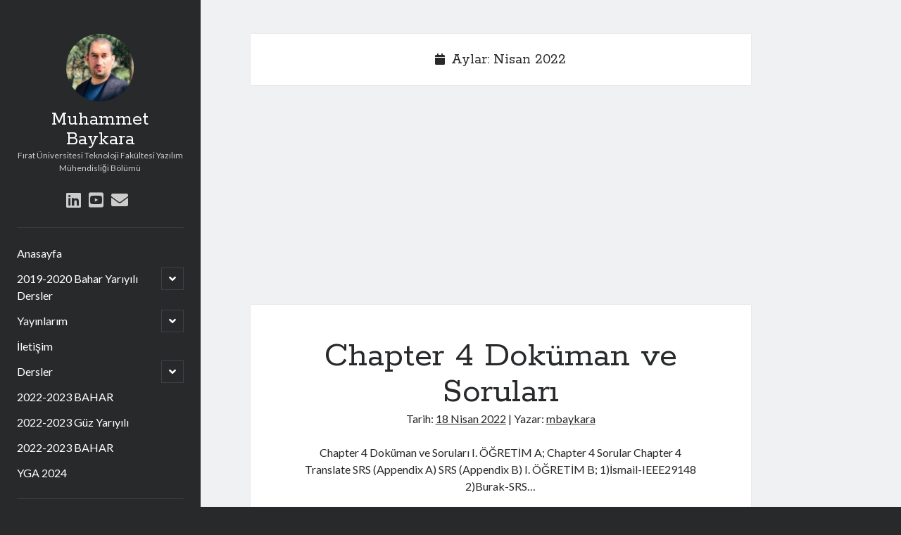

--- FILE ---
content_type: text/html; charset=UTF-8
request_url: https://muhammetbaykara.com/2022/04/
body_size: 8036
content:
<!DOCTYPE html>

<html lang="tr">

<head>
	<title>Nisan 2022 &#8211; Muhammet Baykara</title>
<meta charset="UTF-8" />
<meta name="viewport" content="width=device-width, initial-scale=1" />
<meta name="template" content="Author 1.38" />
<meta name="generator" content="WordPress 5.4.18" />
<link rel='dns-prefetch' href='//cdn.jsdelivr.net' />
<link rel='dns-prefetch' href='//fonts.googleapis.com' />
<link rel='dns-prefetch' href='//s.w.org' />
<link rel="alternate" type="application/rss+xml" title="Muhammet Baykara &raquo; beslemesi" href="https://muhammetbaykara.com/feed/" />
<link rel="alternate" type="application/rss+xml" title="Muhammet Baykara &raquo; yorum beslemesi" href="https://muhammetbaykara.com/comments/feed/" />
		<script type="text/javascript">
			window._wpemojiSettings = {"baseUrl":"https:\/\/s.w.org\/images\/core\/emoji\/12.0.0-1\/72x72\/","ext":".png","svgUrl":"https:\/\/s.w.org\/images\/core\/emoji\/12.0.0-1\/svg\/","svgExt":".svg","source":{"concatemoji":"https:\/\/muhammetbaykara.com\/wp-includes\/js\/wp-emoji-release.min.js?ver=5.4.18"}};
			/*! This file is auto-generated */
			!function(e,a,t){var n,r,o,i=a.createElement("canvas"),p=i.getContext&&i.getContext("2d");function s(e,t){var a=String.fromCharCode;p.clearRect(0,0,i.width,i.height),p.fillText(a.apply(this,e),0,0);e=i.toDataURL();return p.clearRect(0,0,i.width,i.height),p.fillText(a.apply(this,t),0,0),e===i.toDataURL()}function c(e){var t=a.createElement("script");t.src=e,t.defer=t.type="text/javascript",a.getElementsByTagName("head")[0].appendChild(t)}for(o=Array("flag","emoji"),t.supports={everything:!0,everythingExceptFlag:!0},r=0;r<o.length;r++)t.supports[o[r]]=function(e){if(!p||!p.fillText)return!1;switch(p.textBaseline="top",p.font="600 32px Arial",e){case"flag":return s([127987,65039,8205,9895,65039],[127987,65039,8203,9895,65039])?!1:!s([55356,56826,55356,56819],[55356,56826,8203,55356,56819])&&!s([55356,57332,56128,56423,56128,56418,56128,56421,56128,56430,56128,56423,56128,56447],[55356,57332,8203,56128,56423,8203,56128,56418,8203,56128,56421,8203,56128,56430,8203,56128,56423,8203,56128,56447]);case"emoji":return!s([55357,56424,55356,57342,8205,55358,56605,8205,55357,56424,55356,57340],[55357,56424,55356,57342,8203,55358,56605,8203,55357,56424,55356,57340])}return!1}(o[r]),t.supports.everything=t.supports.everything&&t.supports[o[r]],"flag"!==o[r]&&(t.supports.everythingExceptFlag=t.supports.everythingExceptFlag&&t.supports[o[r]]);t.supports.everythingExceptFlag=t.supports.everythingExceptFlag&&!t.supports.flag,t.DOMReady=!1,t.readyCallback=function(){t.DOMReady=!0},t.supports.everything||(n=function(){t.readyCallback()},a.addEventListener?(a.addEventListener("DOMContentLoaded",n,!1),e.addEventListener("load",n,!1)):(e.attachEvent("onload",n),a.attachEvent("onreadystatechange",function(){"complete"===a.readyState&&t.readyCallback()})),(n=t.source||{}).concatemoji?c(n.concatemoji):n.wpemoji&&n.twemoji&&(c(n.twemoji),c(n.wpemoji)))}(window,document,window._wpemojiSettings);
		</script>
		<style type="text/css">
img.wp-smiley,
img.emoji {
	display: inline !important;
	border: none !important;
	box-shadow: none !important;
	height: 1em !important;
	width: 1em !important;
	margin: 0 .07em !important;
	vertical-align: -0.1em !important;
	background: none !important;
	padding: 0 !important;
}
</style>
	<link rel='stylesheet' id='wp-block-library-css'  href='https://muhammetbaykara.com/wp-includes/css/dist/block-library/style.min.css?ver=5.4.18' type='text/css' media='all' />
<link rel='stylesheet' id='contact-form-7-css'  href='https://muhammetbaykara.com/wp-content/plugins/contact-form-7/includes/css/styles.css?ver=5.1.9' type='text/css' media='all' />
<link rel='stylesheet' id='dashicons-css'  href='https://muhammetbaykara.com/wp-includes/css/dashicons.min.css?ver=5.4.18' type='text/css' media='all' />
<link rel='stylesheet' id='post-views-counter-frontend-css'  href='https://muhammetbaykara.com/wp-content/plugins/post-views-counter/css/frontend.css?ver=1.3.2' type='text/css' media='all' />
<link rel='stylesheet' id='math-captcha-frontend-css'  href='https://muhammetbaykara.com/wp-content/plugins/wp-math-captcha/css/frontend.css?ver=5.4.18' type='text/css' media='all' />
<link rel='stylesheet' id='ct-author-google-fonts-css'  href='//fonts.googleapis.com/css?family=Rokkitt%3A400%2C700%7CLato%3A400%2C700&#038;subset=latin%2Clatin-ext&#038;ver=5.4.18' type='text/css' media='all' />
<link rel='stylesheet' id='ct-author-font-awesome-css'  href='https://muhammetbaykara.com/wp-content/themes/author/assets/font-awesome/css/all.min.css?ver=5.4.18' type='text/css' media='all' />
<link rel='stylesheet' id='ct-author-style-css'  href='https://muhammetbaykara.com/wp-content/themes/author/style.css?ver=5.4.18' type='text/css' media='all' />
<script type='text/javascript' src='https://muhammetbaykara.com/wp-includes/js/jquery/jquery.js?ver=1.12.4-wp'></script>
<script type='text/javascript' src='https://muhammetbaykara.com/wp-includes/js/jquery/jquery-migrate.min.js?ver=1.4.1'></script>
<!--[if IE 8]>
<script type='text/javascript' src='https://muhammetbaykara.com/wp-content/themes/author/js/build/html5shiv.min.js?ver=5.4.18'></script>
<![endif]-->
<link rel='https://api.w.org/' href='https://muhammetbaykara.com/wp-json/' />
<link rel="EditURI" type="application/rsd+xml" title="RSD" href="https://muhammetbaykara.com/xmlrpc.php?rsd" />
<link rel="wlwmanifest" type="application/wlwmanifest+xml" href="https://muhammetbaykara.com/wp-includes/wlwmanifest.xml" /> 
<link rel="icon" href="https://muhammetbaykara.com/wp-content/uploads/2016/11/cropped-MBLOGO-1-32x32.png" sizes="32x32" />
<link rel="icon" href="https://muhammetbaykara.com/wp-content/uploads/2016/11/cropped-MBLOGO-1-192x192.png" sizes="192x192" />
<link rel="apple-touch-icon" href="https://muhammetbaykara.com/wp-content/uploads/2016/11/cropped-MBLOGO-1-180x180.png" />
<meta name="msapplication-TileImage" content="https://muhammetbaykara.com/wp-content/uploads/2016/11/cropped-MBLOGO-1-270x270.png" />
	<script data-ad-client="ca-pub-1314558797190836" async src="https://pagead2.googlesyndication.com/pagead/js/adsbygoogle.js"></script>
	
	<script data-ad-client="ca-pub-1314558797190836" async src="https://pagead2.googlesyndication.com/pagead/js/adsbygoogle.js"></script>
</head>

<body id="author" class="archive date">
		<a class="skip-content" href="#main">İçeriğe geç</a>
		<div id="overflow-container" class="overflow-container">
			<div class="max-width">
				<div id="main-sidebar" class="main-sidebar">
										<header class="site-header" id="site-header" role="banner">
						<div id="title-container" class="title-container">
															<div id="site-avatar" class="site-avatar"
								     style="background-image: url('https://muhammetbaykara.com/wp-content/uploads/2022/09/mbaykara.jpeg')"
								     title="Muhammet Baykara avatar"></div>
														<div class="container">
								<div id='site-title' class='site-title'><a href='https://muhammetbaykara.com'>Muhammet Baykara</a></div>								<p class="tagline">Fırat Üniversitesi Teknoloji Fakültesi Yazılım Mühendisliği Bölümü</p>							</div>
						</div>
						<button id="toggle-navigation" class="toggle-navigation" aria-expanded="false">
							<span class="screen-reader-text">ana menüyü aç</span>
							<i class="fas fa-bars"></i>
						</button>
						<div class='social-media-icons'><ul>						<li>
							<a class="linkedin" target="_blank"
							   href="https://www.linkedin.com/in/muhammetbaykara/">
								<i class="fab fa-linkedin"></i>
								<span class="screen-reader-text">linkedin</span>
							</a>
						</li>
												<li>
							<a class="youtube" target="_blank"
							   href="https://www.youtube.com/c/MuhammetBaykara">
								<i class="fab fa-youtube-square"></i>
								<span class="screen-reader-text">youtube</span>
							</a>
						</li>
												<li>
							<a class="email" target="_blank"
							   href="mailto:&#109;ba&#121;kara&#64;f&#105;r&#97;&#116;.e&#100;&#117;.&#116;&#114;">
								<i class="fas fa-envelope"></i>
								<span class="screen-reader-text">e-posta</span>
							</a>
						</li>
					</ul></div>						<div id="menu-primary" class="menu-container menu-primary" role="navigation">
	<nav class="menu"><ul id="menu-primary-items" class="menu-primary-items"><li id="menu-item-1623" class="menu-item menu-item-type-custom menu-item-object-custom menu-item-1623"><a href="/">Anasayfa</a></li>
<li id="menu-item-1806" class="menu-item menu-item-type-post_type menu-item-object-page menu-item-has-children menu-item-1806"><a href="https://muhammetbaykara.com/2019-2020-bahar-yariyili-dersler/">2019-2020 Bahar Yarıyılı Dersler</a><button class="toggle-dropdown" aria-expanded="false"><span class="screen-reader-text">alt menüyü aç</span></button>
<ul class="sub-menu">
	<li id="menu-item-1811" class="menu-item menu-item-type-post_type menu-item-object-page menu-item-1811"><a href="https://muhammetbaykara.com/2019-2020-bahar-yariyili-dersler/yazilim-gereksinimleri-ve-analizi/">Yazılım Gereksinimleri ve Analizi</a></li>
	<li id="menu-item-1831" class="menu-item menu-item-type-post_type menu-item-object-page menu-item-1831"><a href="https://muhammetbaykara.com/2019-2020-bahar-yariyili-dersler/ymh114-yazilim-muhendisliginin-temelleri/">YMH114 Yazılım Mühendisliğinin Temelleri</a></li>
</ul>
</li>
<li id="menu-item-1589" class="menu-item menu-item-type-post_type menu-item-object-page menu-item-has-children menu-item-1589"><a href="https://muhammetbaykara.com/yayinlarim/">Yayınlarım</a><button class="toggle-dropdown" aria-expanded="false"><span class="screen-reader-text">alt menüyü aç</span></button>
<ul class="sub-menu">
	<li id="menu-item-1590" class="menu-item menu-item-type-post_type menu-item-object-page menu-item-1590"><a href="https://muhammetbaykara.com/yayinlarim/atiflar/">Atıflar</a></li>
	<li id="menu-item-1592" class="menu-item menu-item-type-post_type menu-item-object-page menu-item-1592"><a href="https://muhammetbaykara.com/yayinlarim/kitaplar-ve-bolumler/">Kitaplar ve Bölümler</a></li>
	<li id="menu-item-1593" class="menu-item menu-item-type-post_type menu-item-object-page menu-item-1593"><a href="https://muhammetbaykara.com/yayinlarim/uluslararasi-yayinlar/">Uluslararası Yayınlar</a></li>
	<li id="menu-item-1594" class="menu-item menu-item-type-post_type menu-item-object-page menu-item-1594"><a href="https://muhammetbaykara.com/yayinlarim/uluslararasi-konferanslar/">Uluslararası Konferanslar</a></li>
	<li id="menu-item-1595" class="menu-item menu-item-type-post_type menu-item-object-page menu-item-1595"><a href="https://muhammetbaykara.com/yayinlarim/ulusal-yayinlar/">Ulusal Yayınlar</a></li>
	<li id="menu-item-1596" class="menu-item menu-item-type-post_type menu-item-object-page menu-item-1596"><a href="https://muhammetbaykara.com/yayinlarim/ulusal-konferanslar/">Ulusal Konferanslar</a></li>
	<li id="menu-item-1591" class="menu-item menu-item-type-post_type menu-item-object-page menu-item-1591"><a href="https://muhammetbaykara.com/yayinlarim/projeler/">Projeler</a></li>
	<li id="menu-item-1597" class="menu-item menu-item-type-post_type menu-item-object-page menu-item-1597"><a href="https://muhammetbaykara.com/hakkimda/">Hakkımda</a></li>
</ul>
</li>
<li id="menu-item-1586" class="menu-item menu-item-type-post_type menu-item-object-page menu-item-1586"><a href="https://muhammetbaykara.com/iletisim/">İletişim</a></li>
<li id="menu-item-1578" class="menu-item menu-item-type-post_type menu-item-object-page menu-item-has-children menu-item-1578"><a href="https://muhammetbaykara.com/dersler-2/">Dersler</a><button class="toggle-dropdown" aria-expanded="false"><span class="screen-reader-text">alt menüyü aç</span></button>
<ul class="sub-menu">
	<li id="menu-item-1652" class="menu-item menu-item-type-post_type menu-item-object-page menu-item-1652"><a href="https://muhammetbaykara.com/dersler/bilgisayar-bilimlerine-giris-2019-2020-guz/">Bilgisayar Bilimlerine Giriş 2019-2020 GÜZ</a></li>
	<li id="menu-item-1655" class="menu-item menu-item-type-post_type menu-item-object-page menu-item-1655"><a href="https://muhammetbaykara.com/dersler/bilgi-sistemleri-ve-guvenligi-2019-2020-guz/">Bilgi Sistemleri ve Güvenliği 2019-2020 GÜZ</a></li>
	<li id="menu-item-1580" class="menu-item menu-item-type-post_type menu-item-object-page menu-item-1580"><a href="https://muhammetbaykara.com/hakkimda/ders-programim/">Ders Programım</a></li>
	<li id="menu-item-1585" class="menu-item menu-item-type-post_type menu-item-object-page menu-item-1585"><a href="https://muhammetbaykara.com/yazilim-muhendisligi/ders-icerikleri/">Ders İçerikleri</a></li>
	<li id="menu-item-1582" class="menu-item menu-item-type-post_type menu-item-object-page menu-item-1582"><a href="https://muhammetbaykara.com/dersler/bitirme-projeleri/">Bitirme Projeleri</a></li>
	<li id="menu-item-1583" class="menu-item menu-item-type-post_type menu-item-object-page menu-item-1583"><a href="https://muhammetbaykara.com/yazilim-muhendisligi/isyeri-egitimi/">İşyeri Eğitimi</a></li>
	<li id="menu-item-1584" class="menu-item menu-item-type-post_type menu-item-object-page menu-item-1584"><a href="https://muhammetbaykara.com/yazilim-muhendisligi/yaz-stajlari/">Yaz Stajları</a></li>
	<li id="menu-item-1579" class="menu-item menu-item-type-post_type menu-item-object-page menu-item-1579"><a href="https://muhammetbaykara.com/dersler/yazilim-tasarim-ve-mimarisi/">Yazılım Tasarım ve Mimarisi</a></li>
</ul>
</li>
<li id="menu-item-2871" class="menu-item menu-item-type-post_type menu-item-object-page menu-item-2871"><a href="https://muhammetbaykara.com/2022-2023-bahar/">2022-2023 BAHAR</a></li>
<li id="menu-item-2571" class="menu-item menu-item-type-post_type menu-item-object-page menu-item-2571"><a href="https://muhammetbaykara.com/2022-2023/">2022-2023 Güz Yarıyılı</a></li>
<li id="menu-item-2873" class="menu-item menu-item-type-post_type menu-item-object-page menu-item-2873"><a href="https://muhammetbaykara.com/2022-2023-bahar/">2022-2023 BAHAR</a></li>
<li id="menu-item-3678" class="menu-item menu-item-type-post_type menu-item-object-page menu-item-3678"><a href="https://muhammetbaykara.com/yga-2024/">YGA 2024</a></li>
</ul></nav></div>					</header>
											<aside class="sidebar sidebar-primary" id="sidebar-primary" role="complementary">
		<h1 class="screen-reader-text">Yan Menü</h1>
		<section id="search-2" class="widget widget_search"><h2 class="widget-title">Arama</h2><div class='search-form-container'>
	<form role="search" method="get" class="search-form" action="https://muhammetbaykara.com/">
		<label class="screen-reader-text" for="search-field">Arama</label>
		<input id="search-field" type="search" class="search-field" value="" name="s"
		       title="Arama sonuçları:"/>
		<input type="submit" class="search-submit" value='Git'/>
	</form>
</div></section>		<section id="recent-posts-2" class="widget widget_recent_entries">		<h2 class="widget-title">Son Yayınlar</h2>		<ul>
											<li>
					<a href="https://muhammetbaykara.com/2026/01/16/final-sonuclari-2/">final sonuçları</a>
									</li>
											<li>
					<a href="https://muhammetbaykara.com/2025/12/02/vize-sonuclari-3/">vize sonuçları</a>
									</li>
											<li>
					<a href="https://muhammetbaykara.com/2025/09/28/yazilim-kalite-guvencesi-ve-testi-2025-2026-guz/">YAZILIM KALİTE GÜVENCESİ VE TESTİ 2025-2026 GÜZ</a>
									</li>
											<li>
					<a href="https://muhammetbaykara.com/2025/09/27/bilgisayar-bilimlerine-giris-2025-2026-guz/">BİLGİSAYAR BİLİMLERİNE GİRİŞ 2025-2026 GÜZ</a>
									</li>
											<li>
					<a href="https://muhammetbaykara.com/2025/09/24/azami-sure-sinavlari-hakkinda-duyuru/">Azami Süre Sınavları Hakkında Duyuru</a>
									</li>
											<li>
					<a href="https://muhammetbaykara.com/2025/09/05/ucretsiz-google-ai-pro-plani/">Ücretsiz Google AI Pro Planı</a>
									</li>
											<li>
					<a href="https://muhammetbaykara.com/2025/08/01/ucretsiz-sql-egitimi-duyurusu/">ÜCRETSİZ SQL EĞİTİMİ DUYURUSU</a>
									</li>
											<li>
					<a href="https://muhammetbaykara.com/2025/07/08/staj-ilani/">STAJ İLANI</a>
									</li>
											<li>
					<a href="https://muhammetbaykara.com/2025/07/01/notlarin-obs-den-duyurulmasi/">NOTLARIN OBS DEN DUYURULMASI</a>
									</li>
											<li>
					<a href="https://muhammetbaykara.com/2025/06/30/yazilim-gereksinimleri-ve-analizi-dersi-proje-teslim-duyurusu/">YAZILIM GEREKSİNİMLERİ VE ANALİZİ DERSİ PROJE TESLİM DUYURUSU</a>
									</li>
											<li>
					<a href="https://muhammetbaykara.com/2025/06/27/final-sinav-notlari/">Final Sınav Notları</a>
									</li>
											<li>
					<a href="https://muhammetbaykara.com/2025/06/19/net-ile-dddnin-onemi-canli-yayini/">.NET ile DDD&#8217;nin Önemi Canlı Yayını</a>
									</li>
											<li>
					<a href="https://muhammetbaykara.com/2025/06/17/siber-vatan-bootcamp-sinavi/">Siber Vatan Bootcamp Sınavı</a>
									</li>
											<li>
					<a href="https://muhammetbaykara.com/2025/06/17/final-proje-sunumlari-icin-son-cagri/">Final Proje Sunumları için Son Çağrı</a>
									</li>
											<li>
					<a href="https://muhammetbaykara.com/2025/06/12/13-06-2025-dersleri-hakkinda-onemli-duyuru/">13.06.2025 Dersleri Hakkında Önemli Duyuru</a>
									</li>
											<li>
					<a href="https://muhammetbaykara.com/2025/06/10/proje-sunumlari-2/">Proje Sunumları</a>
									</li>
											<li>
					<a href="https://muhammetbaykara.com/2025/05/27/enerjisa-italent-genc-yetenek-programi-2025/">Enerjisa ITalent Genç Yetenek Programı 2025</a>
									</li>
											<li>
					<a href="https://muhammetbaykara.com/2025/05/22/yazilim-gereksinimleri-ve-analizi-dersi-32/">YAZILIM GEREKSİNİMLERİ VE ANALİZİ DERSİ 32</a>
									</li>
					</ul>
		</section><section id="archives-2" class="widget widget_archive"><h2 class="widget-title">Arşivler</h2>		<ul>
				<li><a href='https://muhammetbaykara.com/2026/01/'>Ocak 2026</a></li>
	<li><a href='https://muhammetbaykara.com/2025/12/'>Aralık 2025</a></li>
	<li><a href='https://muhammetbaykara.com/2025/09/'>Eylül 2025</a></li>
	<li><a href='https://muhammetbaykara.com/2025/08/'>Ağustos 2025</a></li>
	<li><a href='https://muhammetbaykara.com/2025/07/'>Temmuz 2025</a></li>
	<li><a href='https://muhammetbaykara.com/2025/06/'>Haziran 2025</a></li>
	<li><a href='https://muhammetbaykara.com/2025/05/'>Mayıs 2025</a></li>
	<li><a href='https://muhammetbaykara.com/2025/04/'>Nisan 2025</a></li>
	<li><a href='https://muhammetbaykara.com/2025/03/'>Mart 2025</a></li>
	<li><a href='https://muhammetbaykara.com/2025/02/'>Şubat 2025</a></li>
	<li><a href='https://muhammetbaykara.com/2025/01/'>Ocak 2025</a></li>
	<li><a href='https://muhammetbaykara.com/2024/12/'>Aralık 2024</a></li>
	<li><a href='https://muhammetbaykara.com/2024/11/'>Kasım 2024</a></li>
	<li><a href='https://muhammetbaykara.com/2024/10/'>Ekim 2024</a></li>
	<li><a href='https://muhammetbaykara.com/2024/09/'>Eylül 2024</a></li>
	<li><a href='https://muhammetbaykara.com/2024/08/'>Ağustos 2024</a></li>
	<li><a href='https://muhammetbaykara.com/2024/07/'>Temmuz 2024</a></li>
	<li><a href='https://muhammetbaykara.com/2024/06/'>Haziran 2024</a></li>
	<li><a href='https://muhammetbaykara.com/2024/05/'>Mayıs 2024</a></li>
	<li><a href='https://muhammetbaykara.com/2024/04/'>Nisan 2024</a></li>
	<li><a href='https://muhammetbaykara.com/2024/03/'>Mart 2024</a></li>
	<li><a href='https://muhammetbaykara.com/2024/02/'>Şubat 2024</a></li>
	<li><a href='https://muhammetbaykara.com/2024/01/'>Ocak 2024</a></li>
	<li><a href='https://muhammetbaykara.com/2023/12/'>Aralık 2023</a></li>
	<li><a href='https://muhammetbaykara.com/2023/11/'>Kasım 2023</a></li>
	<li><a href='https://muhammetbaykara.com/2023/10/'>Ekim 2023</a></li>
	<li><a href='https://muhammetbaykara.com/2023/09/'>Eylül 2023</a></li>
	<li><a href='https://muhammetbaykara.com/2023/08/'>Ağustos 2023</a></li>
	<li><a href='https://muhammetbaykara.com/2023/07/'>Temmuz 2023</a></li>
	<li><a href='https://muhammetbaykara.com/2023/06/'>Haziran 2023</a></li>
	<li><a href='https://muhammetbaykara.com/2023/05/'>Mayıs 2023</a></li>
	<li><a href='https://muhammetbaykara.com/2023/04/'>Nisan 2023</a></li>
	<li><a href='https://muhammetbaykara.com/2023/03/'>Mart 2023</a></li>
	<li><a href='https://muhammetbaykara.com/2023/02/'>Şubat 2023</a></li>
	<li><a href='https://muhammetbaykara.com/2023/01/'>Ocak 2023</a></li>
	<li><a href='https://muhammetbaykara.com/2022/12/'>Aralık 2022</a></li>
	<li><a href='https://muhammetbaykara.com/2022/11/'>Kasım 2022</a></li>
	<li><a href='https://muhammetbaykara.com/2022/10/'>Ekim 2022</a></li>
	<li><a href='https://muhammetbaykara.com/2022/09/'>Eylül 2022</a></li>
	<li><a href='https://muhammetbaykara.com/2022/08/'>Ağustos 2022</a></li>
	<li><a href='https://muhammetbaykara.com/2022/06/'>Haziran 2022</a></li>
	<li><a href='https://muhammetbaykara.com/2022/05/'>Mayıs 2022</a></li>
	<li><a href='https://muhammetbaykara.com/2022/04/' aria-current="page">Nisan 2022</a></li>
	<li><a href='https://muhammetbaykara.com/2022/03/'>Mart 2022</a></li>
	<li><a href='https://muhammetbaykara.com/2022/01/'>Ocak 2022</a></li>
	<li><a href='https://muhammetbaykara.com/2021/12/'>Aralık 2021</a></li>
	<li><a href='https://muhammetbaykara.com/2021/11/'>Kasım 2021</a></li>
	<li><a href='https://muhammetbaykara.com/2021/10/'>Ekim 2021</a></li>
	<li><a href='https://muhammetbaykara.com/2021/08/'>Ağustos 2021</a></li>
	<li><a href='https://muhammetbaykara.com/2021/07/'>Temmuz 2021</a></li>
	<li><a href='https://muhammetbaykara.com/2021/06/'>Haziran 2021</a></li>
	<li><a href='https://muhammetbaykara.com/2021/05/'>Mayıs 2021</a></li>
	<li><a href='https://muhammetbaykara.com/2021/04/'>Nisan 2021</a></li>
	<li><a href='https://muhammetbaykara.com/2021/02/'>Şubat 2021</a></li>
	<li><a href='https://muhammetbaykara.com/2021/01/'>Ocak 2021</a></li>
	<li><a href='https://muhammetbaykara.com/2020/12/'>Aralık 2020</a></li>
	<li><a href='https://muhammetbaykara.com/2020/11/'>Kasım 2020</a></li>
	<li><a href='https://muhammetbaykara.com/2020/10/'>Ekim 2020</a></li>
	<li><a href='https://muhammetbaykara.com/2020/09/'>Eylül 2020</a></li>
	<li><a href='https://muhammetbaykara.com/2020/08/'>Ağustos 2020</a></li>
	<li><a href='https://muhammetbaykara.com/2020/07/'>Temmuz 2020</a></li>
	<li><a href='https://muhammetbaykara.com/2020/06/'>Haziran 2020</a></li>
	<li><a href='https://muhammetbaykara.com/2020/05/'>Mayıs 2020</a></li>
	<li><a href='https://muhammetbaykara.com/2020/04/'>Nisan 2020</a></li>
	<li><a href='https://muhammetbaykara.com/2020/03/'>Mart 2020</a></li>
	<li><a href='https://muhammetbaykara.com/2020/02/'>Şubat 2020</a></li>
	<li><a href='https://muhammetbaykara.com/2020/01/'>Ocak 2020</a></li>
	<li><a href='https://muhammetbaykara.com/2019/12/'>Aralık 2019</a></li>
	<li><a href='https://muhammetbaykara.com/2019/11/'>Kasım 2019</a></li>
	<li><a href='https://muhammetbaykara.com/2019/10/'>Ekim 2019</a></li>
	<li><a href='https://muhammetbaykara.com/2019/06/'>Haziran 2019</a></li>
	<li><a href='https://muhammetbaykara.com/2019/05/'>Mayıs 2019</a></li>
	<li><a href='https://muhammetbaykara.com/2019/04/'>Nisan 2019</a></li>
	<li><a href='https://muhammetbaykara.com/2019/03/'>Mart 2019</a></li>
	<li><a href='https://muhammetbaykara.com/2019/02/'>Şubat 2019</a></li>
	<li><a href='https://muhammetbaykara.com/2019/01/'>Ocak 2019</a></li>
	<li><a href='https://muhammetbaykara.com/2018/12/'>Aralık 2018</a></li>
	<li><a href='https://muhammetbaykara.com/2018/11/'>Kasım 2018</a></li>
	<li><a href='https://muhammetbaykara.com/2018/10/'>Ekim 2018</a></li>
	<li><a href='https://muhammetbaykara.com/2018/06/'>Haziran 2018</a></li>
	<li><a href='https://muhammetbaykara.com/2018/05/'>Mayıs 2018</a></li>
	<li><a href='https://muhammetbaykara.com/2018/04/'>Nisan 2018</a></li>
	<li><a href='https://muhammetbaykara.com/2018/03/'>Mart 2018</a></li>
	<li><a href='https://muhammetbaykara.com/2018/02/'>Şubat 2018</a></li>
	<li><a href='https://muhammetbaykara.com/2018/01/'>Ocak 2018</a></li>
	<li><a href='https://muhammetbaykara.com/2017/12/'>Aralık 2017</a></li>
	<li><a href='https://muhammetbaykara.com/2017/11/'>Kasım 2017</a></li>
	<li><a href='https://muhammetbaykara.com/2017/10/'>Ekim 2017</a></li>
	<li><a href='https://muhammetbaykara.com/2017/09/'>Eylül 2017</a></li>
	<li><a href='https://muhammetbaykara.com/2017/06/'>Haziran 2017</a></li>
	<li><a href='https://muhammetbaykara.com/2017/05/'>Mayıs 2017</a></li>
	<li><a href='https://muhammetbaykara.com/2017/04/'>Nisan 2017</a></li>
	<li><a href='https://muhammetbaykara.com/2017/03/'>Mart 2017</a></li>
	<li><a href='https://muhammetbaykara.com/2017/02/'>Şubat 2017</a></li>
	<li><a href='https://muhammetbaykara.com/2016/12/'>Aralık 2016</a></li>
	<li><a href='https://muhammetbaykara.com/2016/11/'>Kasım 2016</a></li>
		</ul>
			</section><div class='postbox normal' id='slim_p3_02'>  <div class='inside'><p>Sayfa Görüntülenmesi <span>7.967</span></p><p>Eşsiz Yönlendirmeler <span>12</span></p><p>Doğrudan Sayfa Görüntülenmeleri <span>0</span></p><p>From External SERP <span>2</span></p><p>Benzersiz Açılış Sayfaları <span>1.385</span></p><p>Sıçrama Yapan Sayfalar <span>664</span></p><p>Yeni Ziyaretçi Oranı <span>22,90</span></p><p>Şu Anda Arama Motorundan Gelenler <span>0</span></p></div></div><section id="calendar-2" class="widget widget_calendar"><h2 class="widget-title">Takvim</h2><div id="calendar_wrap" class="calendar_wrap"><table id="wp-calendar" class="wp-calendar-table">
	<caption>Nisan 2022</caption>
	<thead>
	<tr>
		<th scope="col" title="Pazartesi">P</th>
		<th scope="col" title="Salı">S</th>
		<th scope="col" title="Çarşamba">Ç</th>
		<th scope="col" title="Perşembe">P</th>
		<th scope="col" title="Cuma">C</th>
		<th scope="col" title="Cumartesi">C</th>
		<th scope="col" title="Pazar">P</th>
	</tr>
	</thead>
	<tbody>
	<tr>
		<td colspan="4" class="pad">&nbsp;</td><td>1</td><td><a href="https://muhammetbaykara.com/2022/04/02/" aria-label="Yazılar 2 April 2022 tarihinde yayımlandı">2</a></td><td>3</td>
	</tr>
	<tr>
		<td><a href="https://muhammetbaykara.com/2022/04/04/" aria-label="Yazılar 4 April 2022 tarihinde yayımlandı">4</a></td><td>5</td><td>6</td><td><a href="https://muhammetbaykara.com/2022/04/07/" aria-label="Yazılar 7 April 2022 tarihinde yayımlandı">7</a></td><td>8</td><td>9</td><td>10</td>
	</tr>
	<tr>
		<td>11</td><td>12</td><td>13</td><td>14</td><td><a href="https://muhammetbaykara.com/2022/04/15/" aria-label="Yazılar 15 April 2022 tarihinde yayımlandı">15</a></td><td><a href="https://muhammetbaykara.com/2022/04/16/" aria-label="Yazılar 16 April 2022 tarihinde yayımlandı">16</a></td><td>17</td>
	</tr>
	<tr>
		<td><a href="https://muhammetbaykara.com/2022/04/18/" aria-label="Yazılar 18 April 2022 tarihinde yayımlandı">18</a></td><td>19</td><td>20</td><td>21</td><td>22</td><td>23</td><td>24</td>
	</tr>
	<tr>
		<td>25</td><td>26</td><td>27</td><td>28</td><td>29</td><td>30</td>
		<td class="pad" colspan="1">&nbsp;</td>
	</tr>
	</tbody>
	</table><nav aria-label="Geçmiş ve gelecek aylar" class="wp-calendar-nav">
		<span class="wp-calendar-nav-prev"><a href="https://muhammetbaykara.com/2022/03/">&laquo; Mar</a></span>
		<span class="pad">&nbsp;</span>
		<span class="wp-calendar-nav-next"><a href="https://muhammetbaykara.com/2022/05/">May &raquo;</a></span>
	</nav></div></section>	</aside>
									</div>
								<section id="main" class="main" role="main">
					
<div class='archive-header'>
	<i class="fas fa-calendar" aria-hidden="true"></i>
	<h1>
		Aylar: Nisan 2022	</h1>
	</div>	<div id="loop-container" class="loop-container">
		<div class='code-block code-block-1' style='margin: 8px 0; clear: both;'>
<script async src="https://pagead2.googlesyndication.com/pagead/js/adsbygoogle.js"></script>
<ins class="adsbygoogle"
     style="display:block; text-align:center;"
     data-ad-layout="in-article"
     data-ad-format="fluid"
     data-ad-client="ca-pub-1314558797190836"
     data-ad-slot="4307168602"></ins>
<script>
     (adsbygoogle = window.adsbygoogle || []).push({});
</script></div>
<div class="post-2359 post type-post status-publish format-standard hentry category-genel entry">
			<article>
		<div class='post-header'>
			<h2 class='post-title'>
				<a href="https://muhammetbaykara.com/2022/04/18/chapter-4-dokuman-ve-sorulari/">Chapter 4 Doküman ve Soruları</a>
			</h2>
			<span class="post-meta">
		Tarih: <a href='https://muhammetbaykara.com/2022/04/'>18 Nisan 2022</a> | Yazar: <a href='https://muhammetbaykara.com/author/mbaykara-2/'>mbaykara</a></span>		</div>
		<div class="post-content">
			<p>Chapter 4 Doküman ve Soruları I. ÖĞRETİM A; Chapter 4 Sorular Chapter 4 Translate SRS (Appendix A) SRS (Appendix B) I. ÖĞRETİM B; 1)İsmail-IEEE29148 2)Burak-SRS&#8230;</p>
<div class="more-link-wrapper"><a class="more-link" href="https://muhammetbaykara.com/2022/04/18/chapter-4-dokuman-ve-sorulari/">Devamını okuyun<span class="screen-reader-text">Chapter 4 Doküman ve Soruları</span></a></div>
					</div>
	</article>
	</div><div class="post-2357 post type-post status-publish format-standard hentry category-genel entry">
			<article>
		<div class='post-header'>
			<h2 class='post-title'>
				<a href="https://muhammetbaykara.com/2022/04/18/chapter-3-dokuman-ve-sorulari/">Chapter 3 Doküman ve Soruları</a>
			</h2>
			<span class="post-meta">
		Tarih: <a href='https://muhammetbaykara.com/2022/04/'>18 Nisan 2022</a> | Yazar: <a href='https://muhammetbaykara.com/author/mbaykara-2/'>mbaykara</a></span>		</div>
		<div class="post-content">
			<p>Chapter 3 Doküman ve Soruları I.ÖĞRETİM A; CHAPTER 3 GÜNDÜZ A SORULAR CHATER 3 GÜNDÜZ A ÇEVİRİ I.ÖĞRETİM B; Chapter 3 Sorular SUNU II.ÖĞRETİM A;&#8230;</p>
<div class="more-link-wrapper"><a class="more-link" href="https://muhammetbaykara.com/2022/04/18/chapter-3-dokuman-ve-sorulari/">Devamını okuyun<span class="screen-reader-text">Chapter 3 Doküman ve Soruları</span></a></div>
					</div>
	</article>
	</div><div class="post-2355 post type-post status-publish format-standard hentry category-genel entry">
			<article>
		<div class='post-header'>
			<h2 class='post-title'>
				<a href="https://muhammetbaykara.com/2022/04/18/chapter-2-dokuman-ve-sorulari/">Chapter 2 Doküman ve Soruları</a>
			</h2>
			<span class="post-meta">
		Tarih: <a href='https://muhammetbaykara.com/2022/04/'>18 Nisan 2022</a> | Yazar: <a href='https://muhammetbaykara.com/author/mbaykara-2/'>mbaykara</a></span>		</div>
		<div class="post-content">
			<p>Chapter 2 Doküman ve Soruları I. ÖĞRETİM A ; CHAPTER 2 SORULAR Chapter2Çeviri Müşteriler Ve Diğer Paydaşlarla İletişim I. ÖĞRETİM B; Arslan_Çeviri Arslan_Sunum Aykut_Çeviri Aykut_Sunum&#8230;</p>
<div class="more-link-wrapper"><a class="more-link" href="https://muhammetbaykara.com/2022/04/18/chapter-2-dokuman-ve-sorulari/">Devamını okuyun<span class="screen-reader-text">Chapter 2 Doküman ve Soruları</span></a></div>
					</div>
	</article>
	</div><div class="post-2353 post type-post status-publish format-standard hentry category-genel entry">
			<article>
		<div class='post-header'>
			<h2 class='post-title'>
				<a href="https://muhammetbaykara.com/2022/04/18/chapter-1-dokuman-ve-sorulari/">Chapter 1 Doküman ve Soruları</a>
			</h2>
			<span class="post-meta">
		Tarih: <a href='https://muhammetbaykara.com/2022/04/'>18 Nisan 2022</a> | Yazar: <a href='https://muhammetbaykara.com/author/mbaykara-2/'>mbaykara</a></span>		</div>
		<div class="post-content">
			<p>Chapter 1 Doküman ve Soruları Bu kısım Chapter 1 ile ilgili çeviri, sunum ve soru dosyalarını içermektedir. Bölümde üzerinde durulan temel olgular şöyledir: • Gereksinim&#8230;</p>
<div class="more-link-wrapper"><a class="more-link" href="https://muhammetbaykara.com/2022/04/18/chapter-1-dokuman-ve-sorulari/">Devamını okuyun<span class="screen-reader-text">Chapter 1 Doküman ve Soruları</span></a></div>
					</div>
	</article>
	</div><div class="post-2346 post type-post status-publish format-standard hentry category-genel entry">
			<article>
		<div class='post-header'>
			<h2 class='post-title'>
				<a href="https://muhammetbaykara.com/2022/04/16/gereksinim-verisi-toplama/">Gereksinim Verisi Toplama</a>
			</h2>
			<span class="post-meta">
		Tarih: <a href='https://muhammetbaykara.com/2022/04/'>16 Nisan 2022</a> | Yazar: <a href='https://muhammetbaykara.com/author/mbaykara-2/'>mbaykara</a></span>		</div>
		<div class="post-content">
			<p>Yazılım mühendisliği projelerinin geliştirilmesi sürecinde en önemli unsurlardan birisi de mevcut sistemin incelenmesidir. Bu inceleme çabası bizlere gereksinim analizinin doğru bir biçimde yapılabilmesi için somut&#8230;</p>
<div class="more-link-wrapper"><a class="more-link" href="https://muhammetbaykara.com/2022/04/16/gereksinim-verisi-toplama/">Devamını okuyun<span class="screen-reader-text">Gereksinim Verisi Toplama</span></a></div>
					</div>
	</article>
	</div><div class="post-2343 post type-post status-publish format-standard hentry category-genel entry">
			<article>
		<div class='post-header'>
			<h2 class='post-title'>
				<a href="https://muhammetbaykara.com/2022/04/16/gereksinim-muhendisligi/">Gereksinim Mühendisliği</a>
			</h2>
			<span class="post-meta">
		Tarih: <a href='https://muhammetbaykara.com/2022/04/'>16 Nisan 2022</a> | Yazar: <a href='https://muhammetbaykara.com/author/mbaykara-2/'>mbaykara</a></span>		</div>
		<div class="post-content">
			<p>Bu kısımda Gereksinim Analizi dersimiz açısından gereksinim mühendisliği kavramı aşağıdaki konu başlıklarına göre ele alınmıştır. Derste farklı chapterlarda anlatılan ve önceki haftalardaki diğer anlatımların bir&#8230;</p>
<div class="more-link-wrapper"><a class="more-link" href="https://muhammetbaykara.com/2022/04/16/gereksinim-muhendisligi/">Devamını okuyun<span class="screen-reader-text">Gereksinim Mühendisliği</span></a></div>
					</div>
	</article>
	</div><div class="post-2340 post type-post status-publish format-standard hentry category-genel entry">
			<article>
		<div class='post-header'>
			<h2 class='post-title'>
				<a href="https://muhammetbaykara.com/2022/04/15/vize-sinavi/">Vize Sınavı</a>
			</h2>
			<span class="post-meta">
		Tarih: <a href='https://muhammetbaykara.com/2022/04/'>15 Nisan 2022</a> | Yazar: <a href='https://muhammetbaykara.com/author/mbaykara-2/'>mbaykara</a></span>		</div>
		<div class="post-content">
			<p>Arkadaşlar merhaba, Sınıflarımızda Chapter 1-4 arası çalışmalarına katılan ekiplerimizin çeviri, sunum ve soru dosyalarının en güncel hallerini 16.04.2022 tarihine kadar mbaykara@firat.edu.tr adresine göndermeleri gerekmektedir. Tüm&#8230;</p>
<div class="more-link-wrapper"><a class="more-link" href="https://muhammetbaykara.com/2022/04/15/vize-sinavi/">Devamını okuyun<span class="screen-reader-text">Vize Sınavı</span></a></div>
					</div>
	</article>
	</div><div class="post-2335 post type-post status-publish format-standard hentry category-genel entry">
			<article>
		<div class='post-header'>
			<h2 class='post-title'>
				<a href="https://muhammetbaykara.com/2022/04/07/projeler-hakkinda-onemli-duyuru/">Projeler Hakkında Önemli Duyuru</a>
			</h2>
			<span class="post-meta">
		Tarih: <a href='https://muhammetbaykara.com/2022/04/'>7 Nisan 2022</a> | Yazar: <a href='https://muhammetbaykara.com/author/mbaykara-2/'>mbaykara</a></span>		</div>
		<div class="post-content">
			<p>Arkadaşlar Merhaba, Gereksinim Analizi dersimiz için önerdiğimiz konsept proje başlıkları için bazı açıklamalar yapmak istiyorum. Bu başlık sizlerden gelen sorulara ya da önerilere göre güncellenebileceği&#8230;</p>
<div class="more-link-wrapper"><a class="more-link" href="https://muhammetbaykara.com/2022/04/07/projeler-hakkinda-onemli-duyuru/">Devamını okuyun<span class="screen-reader-text">Projeler Hakkında Önemli Duyuru</span></a></div>
					</div>
	</article>
	</div><div class="post-2333 post type-post status-publish format-standard hentry category-genel entry">
			<article>
		<div class='post-header'>
			<h2 class='post-title'>
				<a href="https://muhammetbaykara.com/2022/04/04/onemli-duyuru/">Önemli Duyuru</a>
			</h2>
			<span class="post-meta">
		Tarih: <a href='https://muhammetbaykara.com/2022/04/'>4 Nisan 2022</a> | Yazar: <a href='https://muhammetbaykara.com/author/mbaykara-2/'>mbaykara</a></span>		</div>
		<div class="post-content">
			<p>Gereksinim Analizi Dersimiz için planlanan sunum tarihleri aşağıda verildiği gibidir. Bir değişiklik olması durumunda bu başlık altında değişiklik yapılarak tekrar duyurulacaktır. Chapter 4 : 11&#8230;</p>
<div class="more-link-wrapper"><a class="more-link" href="https://muhammetbaykara.com/2022/04/04/onemli-duyuru/">Devamını okuyun<span class="screen-reader-text">Önemli Duyuru</span></a></div>
					</div>
	</article>
	</div><div class="post-2330 post type-post status-publish format-standard hentry category-genel entry">
			<article>
		<div class='post-header'>
			<h2 class='post-title'>
				<a href="https://muhammetbaykara.com/2022/04/02/gereksinim-analizi-gece-a-ve-b-siniflari-icin-dersleri/">Gereksinim Analizi Gece A ve B Sınıfları için Dersleri</a>
			</h2>
			<span class="post-meta">
		Tarih: <a href='https://muhammetbaykara.com/2022/04/'>2 Nisan 2022</a> | Yazar: <a href='https://muhammetbaykara.com/author/mbaykara-2/'>mbaykara</a></span>		</div>
		<div class="post-content">
			<p>Arkadaşlar Merhaba, Ramazan dolayısı ile Gereksinim Analizi Gece A ve B Sınıfları için Ders programı ve dersliklerimiz ayarlanmıştır. Yapılan yeni ders programına göre; Gereksinim Analizi&#8230;</p>
<div class="more-link-wrapper"><a class="more-link" href="https://muhammetbaykara.com/2022/04/02/gereksinim-analizi-gece-a-ve-b-siniflari-icin-dersleri/">Devamını okuyun<span class="screen-reader-text">Gereksinim Analizi Gece A ve B Sınıfları için Dersleri</span></a></div>
					</div>
	</article>
	</div>	</div></section><!-- .main -->
<footer class="site-footer" role="contentinfo">
		<div class="design-credit">
        <span>
                    </span>
	</div>
</footer>
</div><!-- .max-width -->
</div><!-- .overflow-container -->
<button id="scroll-to-top" class="scroll-to-top"><span class="screen-reader-text">Scroll to the top</span><i class="fas fa-arrow-up"></i></button><link rel='stylesheet' id='wp-slimstat-frontend-css'  href='https://muhammetbaykara.com/wp-content/plugins/wp-slimstat/admin/assets/css/slimstat.css?ver=5.4.18' type='text/css' media='all' />
<script type='text/javascript'>
/* <![CDATA[ */
var wpcf7 = {"apiSettings":{"root":"https:\/\/muhammetbaykara.com\/wp-json\/contact-form-7\/v1","namespace":"contact-form-7\/v1"},"cached":"1"};
/* ]]> */
</script>
<script type='text/javascript' src='https://muhammetbaykara.com/wp-content/plugins/contact-form-7/includes/js/scripts.js?ver=5.1.9'></script>
<script type='text/javascript'>
/* <![CDATA[ */
var ct_author_objectL10n = {"openPrimaryMenu":"ana men\u00fcy\u00fc a\u00e7","closePrimaryMenu":"ana men\u00fcy\u00fc kapat","openChildMenu":"alt men\u00fcy\u00fc a\u00e7","closeChildMenu":"alt men\u00fcy\u00fc kapat"};
/* ]]> */
</script>
<script type='text/javascript' src='https://muhammetbaykara.com/wp-content/themes/author/js/build/production.min.js?ver=5.4.18'></script>
<!--[if IE 8]>
<script type='text/javascript' src='https://muhammetbaykara.com/wp-content/themes/author/js/build/respond.min.js?ver=5.4.18'></script>
<![endif]-->
<script type='text/javascript'>
/* <![CDATA[ */
var SlimStatParams = {"ajaxurl":"https:\/\/muhammetbaykara.com\/wp-admin\/admin-ajax.php","baseurl":"\/","dnt":"noslimstat,ab-item","ci":"YToxOntzOjEyOiJjb250ZW50X3R5cGUiO3M6NDoiZGF0ZSI7fQ--.3930ef925be3a75ffc900bc0a43ab532"};
/* ]]> */
</script>
<script type='text/javascript' src='https://cdn.jsdelivr.net/wp/wp-slimstat/tags/4.8.8.1/wp-slimstat.min.js'></script>
<script type='text/javascript' src='https://muhammetbaykara.com/wp-includes/js/wp-embed.min.js?ver=5.4.18'></script>
</body>
</html>
<!-- Page generated by LiteSpeed Cache 3.2.3.2 on 2026-01-23 16:05:45 -->

--- FILE ---
content_type: text/html; charset=UTF-8
request_url: https://muhammetbaykara.com/wp-admin/admin-ajax.php
body_size: -156
content:
925840.a283f7d4e674da6dbc047237dc09f030

--- FILE ---
content_type: text/html; charset=utf-8
request_url: https://www.google.com/recaptcha/api2/aframe
body_size: 268
content:
<!DOCTYPE HTML><html><head><meta http-equiv="content-type" content="text/html; charset=UTF-8"></head><body><script nonce="KclVyMX1NOLVqvnIIbI-Iw">/** Anti-fraud and anti-abuse applications only. See google.com/recaptcha */ try{var clients={'sodar':'https://pagead2.googlesyndication.com/pagead/sodar?'};window.addEventListener("message",function(a){try{if(a.source===window.parent){var b=JSON.parse(a.data);var c=clients[b['id']];if(c){var d=document.createElement('img');d.src=c+b['params']+'&rc='+(localStorage.getItem("rc::a")?sessionStorage.getItem("rc::b"):"");window.document.body.appendChild(d);sessionStorage.setItem("rc::e",parseInt(sessionStorage.getItem("rc::e")||0)+1);localStorage.setItem("rc::h",'1769739137701');}}}catch(b){}});window.parent.postMessage("_grecaptcha_ready", "*");}catch(b){}</script></body></html>